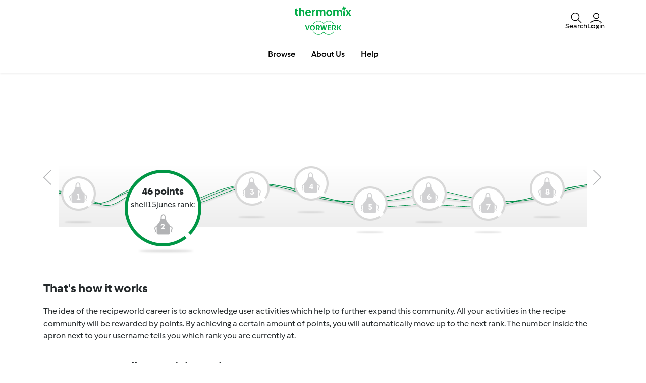

--- FILE ---
content_type: text/html; charset=UTF-8
request_url: https://www.recipecommunity.com.au/user/220844/career
body_size: 10046
content:
<!DOCTYPE html>
<html xmlns:fb="http://www.facebook.com/2008/fbml" xmlns:og="http://opengraphprotocol.org/schema/">
<head prefix="og: http://ogp.me/ns# fb: http://ogp.me/ns/fb# article: http://ogp.me/ns/article# video: http://ogp.me/ns/video#">
    <meta http-equiv="X-UA-Compatible" content="IE=edge,chrome=1"/>
    <meta http-equiv="Content-Type" content="text/html; charset=utf-8"/>
    <meta name="viewport" content="width=device-width, initial-scale=1.0"/>
    <meta property="fb:app_id" content="change_me"/>
                <title>shell15junes recipeworld career</title>
                                                                <meta name="keywords" content="seo.meta_keywords" />
            <meta name="description" content="seo.meta_description" />
                                            <meta name="og:description" content="seo.meta_description" />
                <meta property="og:title" content="shell15junes recipeworld career"/>
                <meta property="og:locale" content="en_AU"/>
                <meta property="og:type" content="website"/>
                
            <style class="critical-css">
    .async-hide .critical-exclude {opacity: 0 !important}</style>        <link rel="preload" href="https://d378dkvx927ebc.cloudfront.net/recipe-assets/build/frontend/6842.0d0b55d8.css" as="style" onload="this.rel='stylesheet'" data-turbo-track="reload">
                    <link rel="preload" href="https://d378dkvx927ebc.cloudfront.net/recipe-assets/build/frontend/front_stoppage_style.c4987a2a.css" as="style" onload="this.rel='stylesheet'" data-turbo-track="reload">
            
            <script type="text/javascript">
            window.__TMRC_STATE__ = {"language":"en","locale":"en_AU","currentUserId":0,"rootUrl":"http:\/\/www.recipecommunity.com.au","tinymceCustomLanguage":"","userAuth":false,"errorLoggingBaseUrl":"https:\/\/www.recipecommunity.com.au\/login\/api.php"} ;
            window.__TMRC_STATE__.gtmPage = 'other';
        </script>
        <script>
            function TMRC_ready(fn) {
                if (document.readyState !== 'loading') {
                    fn();
                } else {
                    document.addEventListener('DOMContentLoaded', fn);
                }
            }
        </script>
        
        <!--[if lt IE 9]>
            <script src="https://oss.maxcdn.com/html5shiv/3.7.2/html5shiv.min.js"></script>
            <script src="https://oss.maxcdn.com/respond/1.4.2/respond.min.js"></script>
        <![endif]-->
        <link rel="icon" type="image/x-icon" href="https://d378dkvx927ebc.cloudfront.net/recipe-assets/bundles/tmrcfront/favicon.ico?version=e0B0oC0V"/>
        
<script type="text/javascript">
    window.dataLayer = window.dataLayer || [];
    window.dataLayer.push({
        'country': 'AU',
        'language': 'en',
        'pageType': window.__TMRC_STATE__.gtmPage || 'other',
                'loginStatus': 'false'
            })
</script>
<!-- Google Tag Manager -->
<script>(function(w,d,s,l,i){w[l]=w[l]||[];w[l].push({'gtm.start':
            new Date().getTime(),event:'gtm.js'});var f=d.getElementsByTagName(s)[0],
        j=d.createElement(s),dl=l!='dataLayer'?'&l='+l:'';j.async=true;j.src=
        'https://www.googletagmanager.com/gtm.js?id='+i+dl;f.parentNode.insertBefore(j,f);
    })(window,document,'script','dataLayer','GTM-KG87Z8BV');</script>
<!-- End Google Tag Manager -->

        <!-- Meta Pixel Code --><script>
    !function(f,b,e,v,n,t,s)
    {if(f.fbq)return;n=f.fbq=function(){n.callMethod?
        n.callMethod.apply(n,arguments):n.queue.push(arguments)};
        if(!f._fbq)f._fbq=n;n.push=n;n.loaded=!0;n.version='2.0';
        n.queue=[];t=b.createElement(e);t.async=!0;
        t.src=v;s=b.getElementsByTagName(e)[0];
        s.parentNode.insertBefore(t,s)}(window, document,'script',
        'https://connect.facebook.net/en_US/fbevents.js');
    fbq('init', '391086323051416');
    fbq('track', 'PageView');
</script><noscript><img height="1" width="1" style="display:none" src="https://www.facebook.com/tr?id=391086323051416&ev=PageView&noscript=1" /></noscript><!-- End Meta Pixel Code -->    </head>
<body class="en_AU logged-in" data-bs-theme="light">
    <noscript>
        <iframe src="https://www.googletagmanager.com/ns.html?id=GTM-KG87Z8BV" height="0" width="0" style="display:none; visibility:hidden"></iframe>
    </noscript>
    <div id="fb-root"></div>
<script type="text/javascript" async>
            window.fbAsyncInit = function () {
              FB.init({"appId":"change_me","version":"v2.4","xfbml":true,"oauth":true,"status":true,"cookie":true});
          
        };
        (function (d, s, id) {
            var js, fjs = d.getElementsByTagName(s)[0];
            if (d.getElementById(id)) {
                return;
            }
            js = d.createElement(s);
            js.id = id;
            js.src = "//connect.facebook.net/en_AU/sdk.js";
            fjs.parentNode.insertBefore(js, fjs);
        }(document, 'script', 'facebook-jssdk'));
      </script>

    
<div id="main">
        
<script type="text/javascript">
    window.translations = window.translations || {};
    window.translations['switch_ui'] = {
        'inform_message': "Take a sneak peek at Recipe Community&#039;s new look! Until we go live it, you can toggle between the old design and the new look in your profile.",
        'button_close': "Okay, got it!",
        'button_switch': "Switch to old design",
        'label_switch': "You are currently viewing the new Design",
    };
    document.addEventListener('DOMContentLoaded', function () {
        document.querySelectorAll('nav.navbar').forEach(function (nav) {
            nav.classList.remove('d-none');
        });
    });
</script>

<nav class="navbar container-fluid justify-content-center p-0 en_AU position-sticky top-0 z-6  d-none">
    <div class="row w-100 m-0 py-075 container flex-nowrap">
        <div class="col-4 d-flex align-items-center nav-action__left">
            <button
                class="d-lg-none btn btn-link text-white offcanvas-open d-flex flex-column justify-content-center align-items-center p-0 ms-n1"
                data-bs-toggle="offcanvas" role="button" href="#offcanvasMenu">
                <i class="icon-menu fs-3"></i>
                <span class="mt-n1 fs-9 nav-action__label d-none d-md-block">Menu</span>
            </button>
            <button
                class="d-lg-none btn btn-link text-dark offcanvas-close d-flex flex-column align-items-center justify-content-center text-capitalize d-none p-0 ms-n1"
                data-bs-dismiss="offcanvas" data-bs-target="#offcanvasMenu" aria-label="Close">
                <i class="icon-close fs-3"></i>
                <span class="mt-n1 fs-9 nav-action__label d-none d-md-block">Close</span>
            </button>
        </div>
                <a href="/" class="col-4 d-flex justify-content-center app-logo align-items-center w-auto" target="_self">
                        <i class="icon-app-logo text-white"></i>
        </a>
                <div class="col-4 d-flex justify-content-end gap-4 nav-action__right">
            <div class="dropdown d-flex">
    <a class=" d-flex align-items-center justify-content-center justify-content-md-start flex-column text-white gap-2 cursor-pointer dropdown-toggle"
       data-bs-toggle="dropdown" id="nav_search" role="button" href="#" aria-expanded="false">
        <i class="icon-search fs-3"></i>
        <span class="mt-n1 fs-9 text-center nav-action__label d-none d-md-block"
              style="line-height: 1">Search</span>
    </a>

    <ul class="dropdown-menu dropdown-menu-end" aria-labelledby="nav_search">
        <li><a class="dropdown-item d-flex align-items-center gap-2" href="/search">
                <i class="icon-recipe"></i>
                Recipes
            </a></li>
        <li>
            <a href="/search/users" class="dropdown-item d-flex align-items-center gap-2"
               title="Users">
                <i class="icon-user fs-4 fw-semibold"></i>
                Users
            </a>
        </li>
            </ul>
</div>                            <a
                    class="d-flex flex-column align-items-center text-white pe-0 me-n1 gap-2 cursor-pointer"
                    data-bs-toggle="modal" data-bs-target="#loginModal">
                    <i class="icon-user fs-3"></i>
                    <span class="mt-n1 fs-9 text-center nav-action__label d-none d-md-block" style="line-height: 1">
                        Login
                </a>
                    </div>
    </div>

        
<div class="offcanvas offcanvas-start bg-white border-0" tabindex="-1" id="offcanvasMenu"
     aria-labelledby="offcanvasMenuLabel" data-bs-scroll="true" data-bs-backdrop="false">
    <div class="modal-header d-none pt-4">
        <div class="modal-title d-flex align-items-center ps-3">
            <i class="icon-arrow-left"></i>
            <span class="modal-title__text fw-semibold fs-3 ps-3"></span>
        </div>
    </div>
    <div class="offcanvas-body pt-1" data-group-level="1">
                        

            <ul class="nav-menu list-group active fs-3 fw-semibold" data-group-level="1">
                                    <li  class="list-group-item flex-between-middle"  data-id="front.nav.titles.recipes"
                data-analytics-event="navigation" data-analytics-navigation_level="1" data-analytics-link_text="Browse" data-analytics-navigation_section="header">
                Browse
                <i class="icon-arrow-right"></i>
                </li>
                                                                    <li  class="list-group-item flex-between-middle"  data-id="front.nav.titles.about"
                data-analytics-event="navigation" data-analytics-navigation_level="1" data-analytics-link_text="About Us" data-analytics-navigation_section="header">
                About Us
                <i class="icon-arrow-right"></i>
                </li>
                                                <li  class="list-group-item flex-between-middle"  data-id="front.nav.titles.help"
                data-analytics-event="navigation" data-analytics-navigation_level="1" data-analytics-link_text="Help" data-analytics-navigation_section="header">
                Help
                <i class="icon-arrow-right"></i>
                </li>
                            </ul>
    

                                    

                                                <ul data-group-level="2"                 data-parent="front.nav.titles.recipes"  class="nav-menu list-group" >
                                                <li>
                        <a  class="nav-menu list-group-item"  href="/search"                         data-analytics-event="navigation" data-analytics-navigation_level="2" data-analytics-link_text="Search recipes" data-analytics-navigation_section="header">Search recipes</a>
                    </li>
                                                                                            <li>
                        <a  class="nav-menu list-group-item"  href="/categories/"                         data-analytics-event="navigation" data-analytics-navigation_level="2" data-analytics-link_text="Categories" data-analytics-navigation_section="header">Categories</a>
                    </li>
                                                                <li>
                        <a  class="nav-menu list-group-item"  href="/search/users"                         data-analytics-event="navigation" data-analytics-navigation_level="2" data-analytics-link_text="Search for users" data-analytics-navigation_section="header">Search for users</a>
                    </li>
                                        </ul>
            
                                    

                
                                    

                
                                    

                                                <ul data-group-level="2"                 data-parent="front.nav.titles.about"  class="nav-menu list-group" >
                                                <li>
                        <a  class="nav-menu list-group-item"  href="https://www.thermomix.com.au/pages/work-with-us"  target="_blank"                         data-analytics-event="navigation" data-analytics-navigation_level="2" data-analytics-link_text="Become a Thermomix ® Consultant" data-analytics-navigation_section="header">Become a Thermomix ® Consultant</a>
                    </li>
                                                                <li>
                        <a  class="nav-menu list-group-item"  href="https://www.thermomix.com.au/thermomix/"  target="_blank"                         data-analytics-event="navigation" data-analytics-navigation_level="2" data-analytics-link_text="Get to Know Thermomix ®" data-analytics-navigation_section="header">Get to Know Thermomix ®</a>
                    </li>
                                                                <li>
                        <a  class="nav-menu list-group-item"  href="https://www.thermomix.com.au/how-to-purchase/contact-us/"  target="_blank"                         data-analytics-event="navigation" data-analytics-navigation_level="2" data-analytics-link_text="Book your cooking experience" data-analytics-navigation_section="header">Book your cooking experience</a>
                    </li>
                                                                <li>
                        <a  class="nav-menu list-group-item"  href="https://thermomix.com.au/pages/contact-landing"  target="_blank"                         data-analytics-event="navigation" data-analytics-navigation_level="2" data-analytics-link_text="Contact" data-analytics-navigation_section="header">Contact</a>
                    </li>
                                                                <li>
                        <a  class="nav-menu list-group-item"  href="/news"                         data-analytics-event="navigation" data-analytics-navigation_level="2" data-analytics-link_text="News" data-analytics-navigation_section="header">News</a>
                    </li>
                                        </ul>
            
                                    

                                                <ul data-group-level="2"                 data-parent="front.nav.titles.help"  class="nav-menu list-group" >
                                                <li>
                        <a  class="nav-menu list-group-item"  href="/cms/faq"                         data-analytics-event="navigation" data-analytics-navigation_level="2" data-analytics-link_text="FAQs" data-analytics-navigation_section="header">FAQs</a>
                    </li>
                                        </ul>
            
            </div>
    <div class="offcanvas-footer pb-4">
            <div class="offcanvas-footer__controls px-3">
        <button type="button" class="btn btn-primary text-white fw-semibold flex-center-middle"
                data-bs-toggle="modal"
                data-bs-target="#loginModal">
            <i class="fw-semibold icon-user text-white fs-3"></i>&nbsp;
            Login
        </button>
        <button type="button"
                class="btn btn-outline-primary border border-primary text-primary fw-semibold border-2"
                data-bs-toggle="modal" data-bs-target="#loginModal">
            Register
        </button>
    </div>
    <a href="/user/password"
       class="w-100 text-primary mt-3 text-decoration-none d-inline-flex justify-content-center fw-semibold fs-5">
        Forgot password
    </a>
    </div>
</div>
<div class="d-none d-lg-flex justify-content-center align-items-center w-100 dropdown-group--desktop pb-3 pt-2">
            <div class="dropdown">
                            

                                                    <a href="" class="btn btn-outline-secondary border-0 dropdown-toggle" role="button" data-bs-toggle="dropdown"
                   aria-expanded="false" id="recipes-nav"
                    data-analytics-event="navigation" data-analytics-navigation_level="1" data-analytics-link_text="Browse" data-analytics-navigation_section="header">Browse</a>
                        <ul data-group-level="2" aria-labelledby="recipes-nav"                data-parent="front.nav.titles.recipes"  class="dropdown-menu px-3"  aria-labelledby="recipesList" >
                                                <li>
                        <a  class="dropdown-item"  href="/search"                         data-analytics-event="navigation" data-analytics-navigation_level="2" data-analytics-link_text="Search recipes" data-analytics-navigation_section="header">Search recipes</a>
                    </li>
                                                                                            <li>
                        <a  class="dropdown-item"  href="/categories/"                         data-analytics-event="navigation" data-analytics-navigation_level="2" data-analytics-link_text="Categories" data-analytics-navigation_section="header">Categories</a>
                    </li>
                                                                <li>
                        <a  class="dropdown-item"  href="/search/users"                         data-analytics-event="navigation" data-analytics-navigation_level="2" data-analytics-link_text="Search for users" data-analytics-navigation_section="header">Search for users</a>
                    </li>
                                        </ul>
            
        </div>
            <div class="dropdown">
                            

                
        </div>
            <div class="dropdown">
                            

                
        </div>
            <div class="dropdown">
                            

                                                    <a href="" class="btn btn-outline-secondary border-0 dropdown-toggle" role="button" data-bs-toggle="dropdown"
                   aria-expanded="false" id="about_us-nav"
                    data-analytics-event="navigation" data-analytics-navigation_level="1" data-analytics-link_text="About Us" data-analytics-navigation_section="header">About Us</a>
                        <ul data-group-level="2" aria-labelledby="about_us-nav"                data-parent="front.nav.titles.about"  class="dropdown-menu px-3"  aria-labelledby="recipesList" >
                                                <li>
                        <a  class="dropdown-item"  href="https://www.thermomix.com.au/pages/work-with-us"  target="_blank"                         data-analytics-event="navigation" data-analytics-navigation_level="2" data-analytics-link_text="Become a Thermomix ® Consultant" data-analytics-navigation_section="header">Become a Thermomix ® Consultant</a>
                    </li>
                                                                <li>
                        <a  class="dropdown-item"  href="https://www.thermomix.com.au/thermomix/"  target="_blank"                         data-analytics-event="navigation" data-analytics-navigation_level="2" data-analytics-link_text="Get to Know Thermomix ®" data-analytics-navigation_section="header">Get to Know Thermomix ®</a>
                    </li>
                                                                <li>
                        <a  class="dropdown-item"  href="https://www.thermomix.com.au/how-to-purchase/contact-us/"  target="_blank"                         data-analytics-event="navigation" data-analytics-navigation_level="2" data-analytics-link_text="Book your cooking experience" data-analytics-navigation_section="header">Book your cooking experience</a>
                    </li>
                                                                <li>
                        <a  class="dropdown-item"  href="https://thermomix.com.au/pages/contact-landing"  target="_blank"                         data-analytics-event="navigation" data-analytics-navigation_level="2" data-analytics-link_text="Contact" data-analytics-navigation_section="header">Contact</a>
                    </li>
                                                                <li>
                        <a  class="dropdown-item"  href="/news"                         data-analytics-event="navigation" data-analytics-navigation_level="2" data-analytics-link_text="News" data-analytics-navigation_section="header">News</a>
                    </li>
                                        </ul>
            
        </div>
            <div class="dropdown">
                            

                                                    <a href="" class="btn btn-outline-secondary border-0 dropdown-toggle" role="button" data-bs-toggle="dropdown"
                   aria-expanded="false" id="help-nav"
                    data-analytics-event="navigation" data-analytics-navigation_level="1" data-analytics-link_text="Help" data-analytics-navigation_section="header">Help</a>
                        <ul data-group-level="2" aria-labelledby="help-nav"                data-parent="front.nav.titles.help"  class="dropdown-menu px-3"  aria-labelledby="recipesList" >
                                                <li>
                        <a  class="dropdown-item"  href="/cms/faq"                         data-analytics-event="navigation" data-analytics-navigation_level="2" data-analytics-link_text="FAQs" data-analytics-navigation_section="header">FAQs</a>
                    </li>
                                        </ul>
            
        </div>
    </div>
</nav>

    <div class="modal fade" id="loginModal" aria-labelledby="loginModal" aria-hidden="true">
        <div class="modal-dialog modal-fullscreen">
            <div class="modal-header bg-white">
                <h3>Login</h3>
                <button type="button" class="btn-close" data-bs-dismiss="modal" aria-label="Close"></button>
            </div>
            <div class="modal-content position-relative">
                <div class="modal-body">
                    <div class="container d-flex justify-content-center">
    <form id="tmrc_login_form" class="d-flex flex-column align-items-center gap-2 col-lg-6 "
          action="/auth?action=login" method="post"
          name="tmrc_user_login">
        <div class="input-group fw-normal d-flex flex-column">
            <label for="loginUsername">
                Username or email
                <input
                        id="loginUsername"
                        name="login[loginname]"
                        placeholder="Username"
                        class="form-control"
                >
            </label>
        </div>
        <div class="input-group fw-normal d-flex flex-column">
            <label for="loginPassword">
                Password
                <input
                        type="password"
                        id="loginPassword"
                        name="login[password]"
                        placeholder="Password"
                        class="form-control"
                >
            </label>
        </div>
        <div class="input-group fw-normal d-flex flex-column">
            <label for="loginRemember" class="form-item">
                <input class="form-check-input" type="checkbox" id="loginRemember">
                <span class="form-check-label">Remember me</span>
            </label>
        </div>
        <div class="d-flex gap-2 justify-content-center">
            <button type="submit" class="btn btn-primary btn-login align-self-center text-white">Login</button>
        </div>
        <div class="d-flex flex-column">
            <a class="text-primary" href="/user/password/">Forgot password</a>
            <div class="d-inline-flex fs-6" data-bs-dismiss="modal" aria-label="Close">
                Don't have an account? Unfortunately, new registrations are currently not possible. We are reviewing internally when we can make this feature available again and kindly ask for your patience.
            </div>
        </div>

            </form>
</div>

                </div>
            </div>
        </div>
    </div>


            <article class="main ">
            <section class="detail-content container py-200 py-md-400">
        <div class="row">
    <div class="col-xs-12">
        <div class="view-recipe">
            <section class="career-view">
                <div class="content">
                    <div class="padding-container">
                        <a class="path-moving rewind"></a>
                        <a class="path-moving forward"></a>
                        <div class="my-career" id="pathView">
                            <div id="movingView" class="my-career-path">
                                <div class="graph-img">
                                    <img src="https://d378dkvx927ebc.cloudfront.net/recipe-assets/bundles/tmrcfront/newlayout/images/career/bg-info-graph-lines.png?version=e0B0oC0V" alt="" />
                                </div>
                                <ul class="icons-list">
                                                                            <li id="careerPathLevel-1" >
                                            <div>
                                                                                                    <span data-bs-toggle="tooltip" data-bs-custom-class="fs-6 fw-bold"
                                                          title="0 point">
                                                1
                                            </span>
                                                                                            </div>
                                        </li>
                                                                            <li id="careerPathLevel-2" class="active">
                                            <div>
                                                                                                    <div class="active-level">
                                                        <div class="current-point">46 points</div>
                                                        <div class="label-rank text-center">shell15junes rank:</div>
                                                        <div class="current-level">2</div>
                                                    </div>
                                                                                            </div>
                                        </li>
                                                                            <li id="careerPathLevel-3" >
                                            <div>
                                                                                                    <span data-bs-toggle="tooltip" data-bs-custom-class="fs-6 fw-bold"
                                                          title="50 points">
                                                3
                                            </span>
                                                                                            </div>
                                        </li>
                                                                            <li id="careerPathLevel-4" >
                                            <div>
                                                                                                    <span data-bs-toggle="tooltip" data-bs-custom-class="fs-6 fw-bold"
                                                          title="100 points">
                                                4
                                            </span>
                                                                                            </div>
                                        </li>
                                                                            <li id="careerPathLevel-5" >
                                            <div>
                                                                                                    <span data-bs-toggle="tooltip" data-bs-custom-class="fs-6 fw-bold"
                                                          title="200 points">
                                                5
                                            </span>
                                                                                            </div>
                                        </li>
                                                                            <li id="careerPathLevel-6" >
                                            <div>
                                                                                                    <span data-bs-toggle="tooltip" data-bs-custom-class="fs-6 fw-bold"
                                                          title="400 points">
                                                6
                                            </span>
                                                                                            </div>
                                        </li>
                                                                            <li id="careerPathLevel-7" >
                                            <div>
                                                                                                    <span data-bs-toggle="tooltip" data-bs-custom-class="fs-6 fw-bold"
                                                          title="800 points">
                                                7
                                            </span>
                                                                                            </div>
                                        </li>
                                                                            <li id="careerPathLevel-8" >
                                            <div>
                                                                                                    <span data-bs-toggle="tooltip" data-bs-custom-class="fs-6 fw-bold"
                                                          title="1,600 points">
                                                8
                                            </span>
                                                                                            </div>
                                        </li>
                                                                            <li id="careerPathLevel-9" >
                                            <div>
                                                                                                    <span data-bs-toggle="tooltip" data-bs-custom-class="fs-6 fw-bold"
                                                          title="3,200 points">
                                                9
                                            </span>
                                                                                            </div>
                                        </li>
                                                                    </ul>
                            </div>
                        </div>
                    </div>
                    <div class="my-career-description">
                        <h4 class="t-u">That's how it works</h4> <p>
   The idea of the recipeworld career is to acknowledge user activities which help to further expand this community. All your activities in the recipe community will be rewarded by points. By achieving a certain amount of points, you will automatically move up to the next rank. The number inside the apron next to your username tells you which rank you are currently at.
</p>
<h4 class="t-u">How you can collect activity-points</h4> <p>
   By performing one of the actions listed below you can collect points. These points will add up to your personal recipeworld career. Please check the apron ladder above to see, how many points you need to move up to the next rank.
</p>

                    </div>

                    <div class="container-fluid point-system">
                                                <div class="row">
                            <div class="col-12 col-md-8 d-flex align-items-center">
                                <div class="point-label">
                                    <span>+50</span>
                                    <small>points</small>
                                </div>
                                <label>Winner of a Contest</label>
                            </div>
                                                    </div>
                                                <div class="row">
                            <div class="col-12 col-md-8 d-flex align-items-center">
                                <div class="point-label">
                                    <span>+10</span>
                                    <small>points</small>
                                </div>
                                <label>Create 1 recipe (full=10p, only mandatory=5p)</label>
                            </div>
                                                    </div>
                                                <div class="row">
                            <div class="col-12 col-md-8 d-flex align-items-center">
                                <div class="point-label">
                                    <span>+1</span>
                                    <small>point</small>
                                </div>
                                <label>Rate 1 Recipe</label>
                            </div>
                                                    </div>
                                                <div class="row">
                            <div class="col-12 col-md-8 d-flex align-items-center">
                                <div class="point-label">
                                    <span>+1</span>
                                    <small>point</small>
                                </div>
                                <label>Add 1 Friend</label>
                            </div>
                                                    </div>
                                                <div class="row">
                            <div class="col-12 col-md-8 d-flex align-items-center">
                                <div class="point-label">
                                    <span>+1</span>
                                    <small>point</small>
                                </div>
                                <label>Write 1 comment</label>
                            </div>
                                                    </div>
                                            </div>

                </div>
            </section>
            <section class="career-achievements margin-top-30">
    <div class="content">
        <h4 class="t-u mt-3">Achievements</h4>
        <hr>
        <div class="achievements-list">
            <div class="row">
                                                                                            <div class="col-12 col-md-4 p-3">
                    <div class="thumbnail  d-flex flex-column h-100">
                        <div class="achievement-title">25 Complete recipes</div>
                        <img src="https://d378dkvx927ebc.cloudfront.net/recipe-assets/bundles/tmrcfront/newlayout/images/career/blank_achievement_recipes.png?version=e0B0oC0V" class="img-responsive" alt=""/>
                        <div class="caption flex-fill">
                                                            <h4 class="t-u">
                                                                            shell15june need...
                                                                    </h4>
                                <p>... 25 more recipes to reach the badge.</p>
                                                    </div>
                    </div>
                </div>
                                                                                            <div class="col-12 col-md-4 p-3">
                    <div class="thumbnail  d-flex flex-column h-100">
                        <div class="achievement-title">25 Rated recipes</div>
                        <img src="https://d378dkvx927ebc.cloudfront.net/recipe-assets/bundles/tmrcfront/newlayout/images/career/blank_achievement_rated_recipe.png?version=e0B0oC0V" class="img-responsive" alt=""/>
                        <div class="caption flex-fill">
                                                            <h4 class="t-u">
                                                                            shell15june need...
                                                                    </h4>
                                <p>... to rate 9 more recipes to reach the badge.</p>
                                                    </div>
                    </div>
                </div>
                                                                                            <div class="col-12 col-md-4 p-3">
                    <div class="thumbnail  d-flex flex-column h-100">
                        <div class="achievement-title">25 Friends</div>
                        <img src="https://d378dkvx927ebc.cloudfront.net/recipe-assets/bundles/tmrcfront/newlayout/images/career/blank_achievement_friends.png?version=e0B0oC0V" class="img-responsive" alt=""/>
                        <div class="caption flex-fill">
                                                            <h4 class="t-u">
                                                                            shell15june need...
                                                                    </h4>
                                <p>... to add 25 more friends to reach the badge.</p>
                                                    </div>
                    </div>
                </div>
                                                                                            <div class="col-12 col-md-4 p-3">
                    <div class="thumbnail  d-flex flex-column h-100">
                        <div class="achievement-title">25 Comments</div>
                        <img src="https://d378dkvx927ebc.cloudfront.net/recipe-assets/bundles/tmrcfront/newlayout/images/career/blank_achievement_comments.png?version=e0B0oC0V" class="img-responsive" alt=""/>
                        <div class="caption flex-fill">
                                                            <h4 class="t-u">
                                                                            shell15june need...
                                                                    </h4>
                                <p>... to write 8 more comments to reach the badge.</p>
                                                    </div>
                    </div>
                </div>
                            </div>
        </div>
    </div>
</section>        </div>
    </div>
</div>
    </section>
                                </article>
            
<footer class="mt-5">
            <div class="container-fluid p-5">
            <div class="container">
                <div class="row">
                    <div class="fs-2 text-white d-inline-flex col-12r col-lg-6 align-items-center">
                        Stay&nbsp;<span class="fw-bold">up to date</span>
                    </div>
                    <div class="col-12 col-lg-6 d-flex align-items-center">
                        <a href="https://thermomix.com.au/pages/rcnewsletter?utm_source=RecipeCommunity&amp;utm_medium=referral&amp;utm_content=RCBanner&amp;utm_campaign=IN_Thermomix_AU_BAU_Engagement_N" class="btn btn-primary mb-0 btn-subscribe-news" target="_blank"
                           data-analytics-event="click_cta" data-analytics-type="Button" data-analytics-element_id="Subscribe to our newsletter" data-analytics-link_text="Subscribe to our newsletter" data-analytics-link_url="https://thermomix.com.au/pages/rcnewsletter?utm_source=RecipeCommunity&amp;utm_medium=referral&amp;utm_content=RCBanner&amp;utm_campaign=IN_Thermomix_AU_BAU_Engagement_N">
                            Subscribe to our newsletter
                        </a>
                    </div>
                </div>
            </div>
        </div>
        <hr class="border-light"/>
        <div class="container-fluid pt-5 ps-5 pe-5 pb-2">
        <div class="container">
    <section class="row">
        <ul class="col-12 col-md-6 col-lg-3 mt-4">
            <li class="fw-bold text-capitalize mb-2">
                <a href="/search" title="Recipe">
                    Recipe
                </a>
            </li>
            <li class="py-1 fw-normal">
                <a href="/search" title="Search for recipes">
                    Search for recipes
                </a>
            </li>
            <li class="py-1 fw-normal">
                <a href="/categories/" title="Categories">
                    Categories
                </a>
            </li>
            <li class="py-1 fw-normal">
                <a href="/search?sort=created" title="Latest recipes">
                    Latest recipes
                </a>
            </li>
        </ul>
        <ul class="col-12 col-md-6 col-lg-3 mt-4">
                            <li class="fw-bold mb-2 loginRequire text-capitalize">
                    <a href="javascript:void(0)" title="My recipes">
                        My recipes
                        <small class="fw-light">(for registered users only)</small>
                    </a>
                </li>
                <li class="login loginRequire py-1 fw-normal">
                    <a href="javascript:void(0)" title="Login">
                        Login
                    </a>
                </li>
                <li class="register loginRequire py-1 fw-normal">
                    <a href="javascript:void(0)" title="Register">
                        Register
                    </a>
                </li>
                <li class="passwordrecovery py-1 fw-normal">
                    <a href="/user/password" title="Forgot password!">
                        Forgot password!
                    </a>
                </li>
                        <li class="py-1 fw-normal">
                <a href="/tracker"
                   title="Recent posts">
                    Recent posts
                </a>
            </li>
        </ul>
        <ul class="col-12 col-md-6 col-lg-3 mt-4">
            <li class="fw-bold mb-2 text-capitalize">
                <a href="/search" title="Search">
                    Search
                </a>
            </li>
            <li class="py-1 fw-normal">
                <a href="/search" title="Recipe search">
                    Recipe search
                </a>
            </li>
            <li class="py-1 fw-normal">
                <a href="/search/users" title="User search">
                    User search
                </a>
            </li>
            <li class="py-1 fw-normal">
                <a href="/rss.xml" title="Kontakt">
                    RSS
                </a>
            </li>
        </ul>
    </section>
    
<div class="container mt-5 en">
    <section class="row">
                    <div class="col-sm-12 col-md-4 social d-flex flex-column mt-3">
                <span class="fw-bold text-white">
                                            Thermomix®
                                    </span>
                <ul class="pt-2 d-flex gap-2">
                                                                        <li>
                                <a href="https://www.facebook.com/thermomixinaustralia">
                                    <i class="icon-fb text-white fs-3 cursor-pointer"></i>
                                </a>
                            </li>
                                                                                                <li>
                                <a href="https://www.instagram.com/thermomixaus">
                                    <i class="icon-instagram text-white fs-3 cursor-pointer"></i>
                                </a>
                            </li>
                                                                                                                                            <li>
                                <a href="https://www.youtube.com/@ThermomixAustralia">
                                    <i class="icon-youtube text-white fs-3 cursor-pointer"></i>
                                </a>
                            </li>
                                                                <li>
                        <a href="/rss.xml">
                            <svg enable-background="new 0 0 32 32" version="1.1" viewBox="0 0 32 32" xml:space="preserve" xmlns="http://www.w3.org/2000/svg" xmlns:xlink="http://www.w3.org/1999/xlink" style="width: 28px"><g id="OUTLINE_copy_2"><g><path d="M16,0C7.164,0,0,7.164,0,16s7.164,16,16,16s16-7.164,16-16S24.836,0,16,0z M11.904,21.951c-1.021,0-1.85-0.823-1.85-1.843    c0-1.015,0.829-1.847,1.85-1.847c1.025,0,1.852,0.833,1.852,1.847C13.756,21.128,12.928,21.951,11.904,21.951z M16.551,21.948    c0-1.741-0.677-3.379-1.904-4.604c-1.228-1.229-2.859-1.907-4.594-1.907v-2.664c5.057,0,9.173,4.116,9.173,9.175H16.551z     M21.274,21.947c0-6.193-5.035-11.234-11.22-11.233V8.049c7.66,0,13.893,6.237,13.893,13.898H21.274z" fill="white"/></g></g></svg>
                        </a>
                    </li>
                </ul>
            </div>
                            <div class="col-sm-12 col-md-4 social d-flex flex-column mt-3">
                <span class="fw-bold text-white">
                                            Kobold
                                    </span>
                <ul class="pt-2 d-flex gap-2">
                                            <li>
                            <a href="https://www.facebook.com/koboldaunz">
                                <i class="icon-fb text-white fs-3 cursor-pointer"></i>
                            </a>
                        </li>
                                            <li>
                            <a href="https://www.instagram.com/koboldaunz">
                                <i class="icon-instagram text-white fs-3 cursor-pointer"></i>
                            </a>
                        </li>
                                            <li>
                            <a href="">
                                <i class="icon-pinterest text-white fs-3 cursor-pointer"></i>
                            </a>
                        </li>
                                            <li>
                            <a href="https://www.youtube.com/channel/UC_KYtP-7L5-Tyf0kyDBKC-Q">
                                <i class="icon-youtube text-white fs-3 cursor-pointer"></i>
                            </a>
                        </li>
                                    </ul>
            </div>
                <div class="col-sm-12 col-md-4 language d-flex flex-column mt-3">
            <span class="fw-bold text-white">Thermomix ® In The World</span>
            <div class="dropdown mt-2 dropup">
                <div class="dropdown-toggle ps-0 text-primary-900 fw-normal d-flex gap-2 align-items-center" type="button" id="languages" data-bs-toggle="dropdown"
                     aria-expanded="false">
                    <span><img data-src="https://d378dkvx927ebc.cloudfront.net/recipe-assets/build/frontend/icons/flag2_au.svg?version=e0B0oC0V" alt="au" width="24px" class="lozad"> &nbsp; Recipes</span>
                    <i class="icon-arrow-down text-white"></i>
                </div>
                <ul class="dropdown-menu" aria-labelledby="languages">
                    <li>
                        <a href="/search" class="dropdown-item" aria-current="true"
                           title="Recipe">
                            <img data-src="https://d378dkvx927ebc.cloudfront.net/recipe-assets/build/frontend/icons/flag2_au.svg?version=e0B0oC0V" class="lozad"
                                 alt="">Recipe
                        </a>
                    </li>
                    <li>
                        <hr class="dropdown-divider"/>
                    </li>
                    <li>
                        <a class="dropdown-item" href="https://www.rezeptwelt.de/" target="_blank" title="Rezepte"
                           rel="nofollow">
                            <img data-src="https://d378dkvx927ebc.cloudfront.net/recipe-assets/build/frontend/icons/flag2_de.svg?version=e0B0oC0V" alt="" class="lozad">
                            Rezepte
                        </a>
                    </li>
                    <li>
                        <a class="dropdown-item" href="https://www.mundodereceitasbimby.com.pt/" target="_blank"
                           title="Receitas" rel="nofollow">
                            <img data-src="https://d378dkvx927ebc.cloudfront.net/recipe-assets/build/frontend/icons/flag2_pt.svg?version=e0B0oC0V" alt="" class="lozad">
                            Receitas
                        </a>
                    </li>
                    <li>
                        <a class="dropdown-item" href="https://www.espace-recettes.fr/" target="_blank" title="Recettes"
                           rel="nofollow">
                            <img data-src="https://d378dkvx927ebc.cloudfront.net/recipe-assets/build/frontend/icons/flag2_fr.svg?version=e0B0oC0V" alt="" class="lozad">
                            Recettes
                        </a>
                    </li>
                    <li>
                        <a class="dropdown-item" href="https://www.recetario.es/" target="_blank" title="Recetas"
                           rel="nofollow">
                            <img data-src="https://d378dkvx927ebc.cloudfront.net/recipe-assets/build/frontend/icons/flag2_es.svg?version=e0B0oC0V" alt="" class="lozad">
                            Recetas
                        </a>
                    </li>
                    <li>
                        <a class="dropdown-item" href="https://www.svetreceptu.cz/" target="_blank" title="Recepty"
                           rel="nofollow">
                            <img data-src="https://d378dkvx927ebc.cloudfront.net/recipe-assets/build/frontend/icons/flag2_cz.svg?version=e0B0oC0V" alt="" class="lozad">
                            Recepty
                        </a>
                    </li>
                    <li>
                        <a class="dropdown-item" href="https://www.przepisownia.pl/" target="_blank" title="Przepisy"
                           rel="nofollow">
                            <img data-src="https://d378dkvx927ebc.cloudfront.net/recipe-assets/build/frontend/icons/flag2_pl.svg?version=e0B0oC0V" alt="" class="lozad">
                            Przepisy
                        </a>
                    </li>
                    <li>
                        <a class="dropdown-item" href="https://www.ricettario-bimby.it/" target="_blank" title="Ricette"
                           rel="nofollow">
                            <img data-src="https://d378dkvx927ebc.cloudfront.net/recipe-assets/build/frontend/icons/flag2_it.svg?version=e0B0oC0V" alt="" class="lozad">
                            Ricette
                        </a>
                    </li>
                    <li>
                        <a class="dropdown-item" href="https://www.recipecommunity.co.uk/" target="_blank" title="Recipes"
                           rel="nofollow">
                            <img data-src="https://d378dkvx927ebc.cloudfront.net/recipe-assets/build/frontend/icons/flag2_gb.svg?version=e0B0oC0V" alt="" class="lozad">
                            Recipes
                        </a>
                    </li>
                </ul>
            </div>
        </div>
    </section>
</div>
</div>
<hr class="text-white mt-5 mb-2 mx-n5">
<section class="row sub-menu">
    <ul class="d-flex gap-4 flex-wrap align-items-center justify-content-center py-2 fs-14">
        <li class="text-white">
                        ©2025 Vorwerk
        </li>
        <li>
            <a href="/contact" title="Contact">
                Contact
            </a>
        </li>
        <li>
            <a href="/cms/terms-use-thermomix-®-australia" title="Terms of use">
                Terms of use
            </a>
        </li>
        <li>
            <a href="/cms/privacy-policy" title="Privacy policy">Privacy policy</a>
        </li>
        <li>
            <a href="/cms/faq" title="Help">
                Help
            </a>
        </li>
    </ul>
</section>    </div>
    

</footer>



</div>
<div class="tmrc-messages status position-relative">
    <div class="closemessages text-primary icon-close position-absolute top-0 end-0" onclick="hideNotice()"></div>
    </div>
            <script src="https://d378dkvx927ebc.cloudfront.net/recipe-assets/build/frontend/runtime.b6eb4f39.js" rel="preload" as="script" async data-turbo-track="reload"></script><script src="https://d378dkvx927ebc.cloudfront.net/recipe-assets/build/frontend/front_errorlog.8b628879.js" rel="preload" as="script" async data-turbo-track="reload"></script>
    <script src="https://d378dkvx927ebc.cloudfront.net/recipe-assets/build/frontend/9755.e33bac97.js" rel="preload" as="script" async data-turbo-track="reload"></script><script src="https://d378dkvx927ebc.cloudfront.net/recipe-assets/build/frontend/3138.05c6ca12.js" rel="preload" as="script" async data-turbo-track="reload"></script><script src="https://d378dkvx927ebc.cloudfront.net/recipe-assets/build/frontend/7180.c8dd4ab4.js" rel="preload" as="script" async data-turbo-track="reload"></script><script src="https://d378dkvx927ebc.cloudfront.net/recipe-assets/build/frontend/3544.2bf8d22a.js" rel="preload" as="script" async data-turbo-track="reload"></script><script src="https://d378dkvx927ebc.cloudfront.net/recipe-assets/build/frontend/2553.55dc1103.js" rel="preload" as="script" async data-turbo-track="reload"></script><script src="https://d378dkvx927ebc.cloudfront.net/recipe-assets/build/frontend/2210.1f975f14.js" rel="preload" as="script" async data-turbo-track="reload"></script><script src="https://d378dkvx927ebc.cloudfront.net/recipe-assets/build/frontend/4310.b108d20a.js" rel="preload" as="script" async data-turbo-track="reload"></script><script src="https://d378dkvx927ebc.cloudfront.net/recipe-assets/build/frontend/5712.14b44bf7.js" rel="preload" as="script" async data-turbo-track="reload"></script><script src="https://d378dkvx927ebc.cloudfront.net/recipe-assets/build/frontend/9037.306bbe53.js" rel="preload" as="script" async data-turbo-track="reload"></script><script src="https://d378dkvx927ebc.cloudfront.net/recipe-assets/build/frontend/front_layout_foot.3c7fcd91.js" rel="preload" as="script" async data-turbo-track="reload"></script>
            <script type="application/json" id="tmrc-configuration">
        {"dateFormat":"yy\/mm\/dd","defaultError":"We are experiencing some issues. Please try again later","errorLoggingBaseUrl":"https:\/\/www.recipecommunity.com.au\/login\/api.php"}
    </script>

                <script src="https://d378dkvx927ebc.cloudfront.net/recipe-assets/build/frontend/3320.b927fa1e.js" rel="preload" as="script" async data-turbo-track="reload"></script><script src="https://d378dkvx927ebc.cloudfront.net/recipe-assets/build/frontend/front_stoppage_en.cda2d84a.js" rel="preload" as="script" async data-turbo-track="reload"></script>

                <script src="https://d378dkvx927ebc.cloudfront.net/recipe-assets/build/frontend/front_gtm.9e5d8802.js" rel="preload" as="script" async data-turbo-track="reload"></script>
        


    <script type="application/json" id="career_path_data">
        {"level":2,"levelConfig":{"1":0,"2":25,"3":50,"4":100,"5":200,"6":400,"7":800,"8":1600,"9":3200}}
    </script>
</body>
</html>


--- FILE ---
content_type: text/javascript
request_url: https://d378dkvx927ebc.cloudfront.net/recipe-assets/build/frontend/front_stoppage_en.cda2d84a.js
body_size: 1026
content:
(self.webpackChunktmrc=self.webpackChunktmrc||[]).push([[1298],{23733:function(){Stoppage_Translation={messages:{only_registered_users:"This feature is only available to registered users.",register:"You want to register?",tried_create_recipe:"You tried to create a recipe?",tried_add_recipe_to_collection:"You tried to add a recipe to your collection?",like_recipe:"You tried to like a recipe?",login:"You want to login?",comment:"You want to add a comment?",add_recipe_to_collection:"You want to add a recipe to a collection?",share_recipe_with_friends:"You want to share a recipe with your friends?",create_recipe:"You want to create a recipe?",add_ingredients_to_shoppinglist:"You want to add ingredients to a shopping list?",add_media_to_recipe:"You want to add a picture or video to a recipe?",add_user_as_friend:"You want to add an other user as a friend?",send_private_message:"You want to send a private message to an other user?",register_successfully:"Further instructions have been sent to your e-mail address.",follow_user:"You want to follow this user?",block_user:"You want to block this user?"},errorMessages:{invalid:'The field "@field" is invalid.',required:'The field "@field" is required.',username_tooshort:"This username is too short.",username_taken:"This username is already taken.",email_taken:"A user with this e-mail address does already exist.",email_in_blacklist:"You are not allowed to register with this mail-address. Please use a different one.",notmatch:'The fields "@field" and "@confirmfield" do not match.',wait:"Please wait a few more seconds. The validation is still in progress."}}},44702:function(){Stoppage.settings.isDefault=!1,Stoppage.settings.fields.salutation.displayname="Gender",Stoppage.settings.fields.prename.displayname="Name",Stoppage.settings.fields.privacy_prename.displayname="Show Name in profile",Stoppage.settings.fields.surname.displayname="Surname",Stoppage.settings.fields.privacy_surname.displayname="Show Surname in profile",Stoppage.settings.fields.emailaddress.displayname="E-Mail",Stoppage.settings.fields.confirm_emailaddress.displayname="Confirm Email",Stoppage.settings.fields.alias.displayname="Choose Username",Stoppage.settings.fields.tmmodel.displayname="Your Thermomix Model",Stoppage.settings.fields.newsletter.displayname="Newsletter",Stoppage.settings.fields.terms.displayname="Terms of service",Stoppage.settings.fields.street.displayname="Address",Stoppage.settings.fields.privacy_address.displayname="Show Address in profile",Stoppage.settings.fields.zipcode.displayname="Postcode",Stoppage.settings.fields.city.displayname="City",Stoppage.settings.fields.country.displayname="Country",Stoppage.settings.fields.phone.displayname="Phone number",Stoppage.settings.fields.phone.regex=/^[\+0-9]+[0-9\-_\s\(\)]*$/,Stoppage.settings.fields.birthday.displayname="Birthday",Stoppage.settings.fields.birthday.regex=/^[0-9]{2}\.[0-9]{2}\.[12][0-9]{3}$/,Stoppage.settings.fields.privacy_birthday.displayname="Show Birthday in profile",Stoppage.settings.fields.tmfunc.displayname="What is your relationship with Themomix?",Stoppage.settings.fields.tmsince.displayname="I'm using Thermomix since",Stoppage.settings.fields.cookingskills.displayname="Cookingskills",Stoppage.settings.birthdayRegex=Stoppage.settings.fields.birthday.regex,Stoppage.settings.phoneRegex=Stoppage.settings.fields.phone.regex},71215:function(e,s,i){"use strict";i(23733),i(83320),i(44702)}},function(e){e.O(0,[9755,3320],(function(){return s=71215,e(e.s=s);var s}));e.O()}]);

--- FILE ---
content_type: text/javascript
request_url: https://d378dkvx927ebc.cloudfront.net/recipe-assets/build/frontend/7180.c8dd4ab4.js
body_size: 8362
content:
/*! For license information please see 7180.c8dd4ab4.js.LICENSE.txt */
(self.webpackChunktmrc=self.webpackChunktmrc||[]).push([[7180],{57180:function(e,t,n){var i,o,a,r,l,s,c,d,p,h,f,u,g,m,y,x,v=n(19755);i=window,o=document,l=(a=v)("html"),s=a(i),c=a(o),d=a.fancybox=function(){d.open.apply(this,arguments)},p=navigator.userAgent.match(/msie/i),h=null,f=o.createTouch!==r,u=function(e){return e&&e.hasOwnProperty&&e instanceof a},g=function(e){return e&&"string"===a.type(e)},m=function(e){return g(e)&&0<e.indexOf("%")},y=function(e,t){var n=parseInt(e,10)||0;return t&&m(e)&&(n*=d.getViewport()[t]/100),Math.ceil(n)},x=function(e,t){return y(e,t)+"px"},a.extend(d,{version:"2.1.5",defaults:{padding:15,margin:20,width:800,height:600,minWidth:100,minHeight:100,maxWidth:9999,maxHeight:9999,pixelRatio:1,autoSize:!0,autoHeight:!1,autoWidth:!1,autoResize:!0,autoCenter:!f,fitToView:!0,aspectRatio:!1,topRatio:.5,leftRatio:.5,scrolling:"auto",wrapCSS:"",arrows:!0,closeBtn:!0,closeClick:!1,nextClick:!1,mouseWheel:!0,autoPlay:!1,playSpeed:3e3,preload:3,modal:!1,loop:!0,ajax:{dataType:"html",headers:{"X-fancyBox":!0}},iframe:{scrolling:"auto",preload:!0},swf:{wmode:"transparent",allowfullscreen:"true",allowscriptaccess:"always"},keys:{next:{13:"left",34:"up",39:"left",40:"up"},prev:{8:"right",33:"down",37:"right",38:"down"},close:[27],play:[32],toggle:[70]},direction:{next:"left",prev:"right"},scrollOutside:!0,index:0,type:null,href:null,content:null,title:null,tpl:{wrap:'<div class="fancybox-wrap" tabIndex="-1"><div class="fancybox-skin"><div class="fancybox-outer"><div class="fancybox-inner"></div></div></div></div>',image:'<img class="fancybox-image" src="{href}" alt="" />',iframe:'<iframe id="fancybox-frame{rnd}" name="fancybox-frame{rnd}" class="fancybox-iframe" frameborder="0" vspace="0" hspace="0" webkitAllowFullScreen mozallowfullscreen allowFullScreen'+(p?' allowtransparency="true"':"")+"></iframe>",error:'<p class="fancybox-error">The requested content cannot be loaded.<br/>Please try again later.</p>',closeBtn:'<a title="Close" class="fancybox-item fancybox-close" href="javascript:;"></a>',next:'<a title="Next" class="fancybox-nav fancybox-next" href="javascript:;"><span></span></a>',prev:'<a title="Previous" class="fancybox-nav fancybox-prev" href="javascript:;"><span></span></a>'},openEffect:"fade",openSpeed:250,openEasing:"swing",openOpacity:!0,openMethod:"zoomIn",closeEffect:"fade",closeSpeed:250,closeEasing:"swing",closeOpacity:!0,closeMethod:"zoomOut",nextEffect:"elastic",nextSpeed:250,nextEasing:"swing",nextMethod:"changeIn",prevEffect:"elastic",prevSpeed:250,prevEasing:"swing",prevMethod:"changeOut",helpers:{overlay:!0,title:!0},onCancel:a.noop,beforeLoad:a.noop,afterLoad:a.noop,beforeShow:a.noop,afterShow:a.noop,beforeChange:a.noop,beforeClose:a.noop,afterClose:a.noop},group:{},opts:{},previous:null,coming:null,current:null,isActive:!1,isOpen:!1,isOpened:!1,wrap:null,skin:null,outer:null,inner:null,player:{timer:null,isActive:!1},ajaxLoad:null,imgPreload:null,transitions:{},helpers:{},open:function(e,t){if(e&&(a.isPlainObject(t)||(t={}),!1!==d.close(!0)))return a.isArray(e)||(e=u(e)?a(e).get():[e]),a.each(e,(function(n,i){var o,l,s,c,p,h={};"object"===a.type(i)&&(i.nodeType&&(i=a(i)),u(i)?(h={href:i.data("fancybox-href")||i.attr("href"),title:a("<div/>").text(i.data("fancybox-title")||i.attr("title")).html(),isDom:!0,element:i},a.metadata&&a.extend(!0,h,i.metadata())):h=i),o=t.href||h.href||(g(i)?i:null),l=t.title!==r?t.title:h.title||"",!(c=(s=t.content||h.content)?"html":t.type||h.type)&&h.isDom&&((c=i.data("fancybox-type"))||(c=(c=i.prop("class").match(/fancybox\.(\w+)/))?c[1]:null)),g(o)&&(c||(d.isImage(o)?c="image":d.isSWF(o)?c="swf":"#"===o.charAt(0)?c="inline":g(i)&&(c="html",s=i)),"ajax"===c&&(p=o.split(/\s+/,2),o=p.shift(),p=p.shift())),s||("inline"===c?o?s=a(g(o)?o.replace(/.*(?=#[^\s]+$)/,""):o):h.isDom&&(s=i):"html"===c?s=o:c||o||!h.isDom||(c="inline",s=i)),a.extend(h,{href:o,type:c,content:s,title:l,selector:p}),e[n]=h})),d.opts=a.extend(!0,{},d.defaults,t),t.keys!==r&&(d.opts.keys=!!t.keys&&a.extend({},d.defaults.keys,t.keys)),d.group=e,d._start(d.opts.index)},cancel:function(){var e=d.coming;e&&!1===d.trigger("onCancel")||(d.hideLoading(),e&&(d.ajaxLoad&&d.ajaxLoad.abort(),d.ajaxLoad=null,d.imgPreload&&(d.imgPreload.onload=d.imgPreload.onerror=null),e.wrap&&e.wrap.stop(!0,!0).trigger("onReset").remove(),d.coming=null,d.current||d._afterZoomOut(e)))},close:function(e){d.cancel(),!1!==d.trigger("beforeClose")&&(d.unbindEvents(),d.isActive&&(d.isOpen&&!0!==e?(d.isOpen=d.isOpened=!1,d.isClosing=!0,a(".fancybox-item, .fancybox-nav").remove(),d.wrap.stop(!0,!0).removeClass("fancybox-opened"),d.transitions[d.current.closeMethod]()):(a(".fancybox-wrap").stop(!0).trigger("onReset").remove(),d._afterZoomOut())))},play:function(e){var t=function(){clearTimeout(d.player.timer)},n=function(){t(),d.current&&d.player.isActive&&(d.player.timer=setTimeout(d.next,d.current.playSpeed))},i=function(){t(),c.unbind(".player"),d.player.isActive=!1,d.trigger("onPlayEnd")};!0===e||!d.player.isActive&&!1!==e?d.current&&(d.current.loop||d.current.index<d.group.length-1)&&(d.player.isActive=!0,c.bind({"onCancel.player beforeClose.player":i,"onUpdate.player":n,"beforeLoad.player":t}),n(),d.trigger("onPlayStart")):i()},next:function(e){var t=d.current;t&&(g(e)||(e=t.direction.next),d.jumpto(t.index+1,e,"next"))},prev:function(e){var t=d.current;t&&(g(e)||(e=t.direction.prev),d.jumpto(t.index-1,e,"prev"))},jumpto:function(e,t,n){var i=d.current;i&&(e=y(e),d.direction=t||i.direction[e>=i.index?"next":"prev"],d.router=n||"jumpto",i.loop&&(0>e&&(e=i.group.length+e%i.group.length),e%=i.group.length),i.group[e]!==r&&(d.cancel(),d._start(e)))},reposition:function(e,t){var n,i=d.current,o=i?i.wrap:null;o&&(n=d._getPosition(t),e&&"scroll"===e.type?(delete n.position,o.stop(!0,!0).animate(n,200)):(o.css(n),i.pos=a.extend({},i.dim,n)))},update:function(e){var t=e&&e.originalEvent&&e.originalEvent.type,n=!t||"orientationchange"===t;n&&(clearTimeout(h),h=null),d.isOpen&&!h&&(h=setTimeout((function(){var i=d.current;i&&!d.isClosing&&(d.wrap.removeClass("fancybox-tmp"),(n||"load"===t||"resize"===t&&i.autoResize)&&d._setDimension(),"scroll"===t&&i.canShrink||d.reposition(e),d.trigger("onUpdate"),h=null)}),n&&!f?0:300))},toggle:function(e){d.isOpen&&(d.current.fitToView="boolean"===a.type(e)?e:!d.current.fitToView,f&&(d.wrap.removeAttr("style").addClass("fancybox-tmp"),d.trigger("onUpdate")),d.update())},hideLoading:function(){c.unbind(".loading"),a("#fancybox-loading").remove()},showLoading:function(){var e,t;d.hideLoading(),e=a('<div id="fancybox-loading"><div></div></div>').click(d.cancel).appendTo("body"),c.bind("keydown.loading",(function(e){27===(e.which||e.keyCode)&&(e.preventDefault(),d.cancel())})),d.defaults.fixed||(t=d.getViewport(),e.css({position:"absolute",top:.5*t.h+t.y,left:.5*t.w+t.x})),d.trigger("onLoading")},getViewport:function(){var e=d.current&&d.current.locked||!1,t={x:s.scrollLeft(),y:s.scrollTop()};return e&&e.length?(t.w=e[0].clientWidth,t.h=e[0].clientHeight):(t.w=f&&i.innerWidth?i.innerWidth:s.width(),t.h=f&&i.innerHeight?i.innerHeight:s.height()),t},unbindEvents:function(){d.wrap&&u(d.wrap)&&d.wrap.unbind(".fb"),c.unbind(".fb"),s.unbind(".fb")},bindEvents:function(){var e,t=d.current;t&&(s.bind("orientationchange.fb"+(f?"":" resize.fb")+(t.autoCenter&&!t.locked?" scroll.fb":""),d.update),(e=t.keys)&&c.bind("keydown.fb",(function(n){var i=n.which||n.keyCode,o=n.target||n.srcElement;if(27===i&&d.coming)return!1;n.ctrlKey||n.altKey||n.shiftKey||n.metaKey||o&&(o.type||a(o).is("[contenteditable]"))||a.each(e,(function(e,o){return 1<t.group.length&&o[i]!==r?(d[e](o[i]),n.preventDefault(),!1):-1<a.inArray(i,o)?(d[e](),n.preventDefault(),!1):void 0}))})),a.fn.mousewheel&&t.mouseWheel&&d.wrap.bind("mousewheel.fb",(function(e,n,i,o){for(var r=a(e.target||null),l=!1;r.length&&!(l||r.is(".fancybox-skin")||r.is(".fancybox-wrap"));)l=r[0]&&!(r[0].style.overflow&&"hidden"===r[0].style.overflow)&&(r[0].clientWidth&&r[0].scrollWidth>r[0].clientWidth||r[0].clientHeight&&r[0].scrollHeight>r[0].clientHeight),r=a(r).parent();0!==n&&!l&&1<d.group.length&&!t.canShrink&&(0<o||0<i?d.prev(0<o?"down":"left"):(0>o||0>i)&&d.next(0>o?"up":"right"),e.preventDefault())})))},trigger:function(e,t){var n,i=t||d.coming||d.current;if(i){if(a.isFunction(i[e])&&(n=i[e].apply(i,Array.prototype.slice.call(arguments,1))),!1===n)return!1;i.helpers&&a.each(i.helpers,(function(t,n){n&&d.helpers[t]&&a.isFunction(d.helpers[t][e])&&d.helpers[t][e](a.extend(!0,{},d.helpers[t].defaults,n),i)}))}c.trigger(e)},isImage:function(e){return g(e)&&e.match(/(^data:image\/.*,)|(\.(jp(e|g|eg)|gif|png|bmp|webp|svg)((\?|#).*)?$)/i)},isSWF:function(e){return g(e)&&e.match(/\.(swf)((\?|#).*)?$/i)},_start:function(e){var t,n,i={};if(e=y(e),!(t=d.group[e]||null))return!1;if(t=(i=a.extend(!0,{},d.opts,t)).margin,n=i.padding,"number"===a.type(t)&&(i.margin=[t,t,t,t]),"number"===a.type(n)&&(i.padding=[n,n,n,n]),i.modal&&a.extend(!0,i,{closeBtn:!1,closeClick:!1,nextClick:!1,arrows:!1,mouseWheel:!1,keys:null,helpers:{overlay:{closeClick:!1}}}),i.autoSize&&(i.autoWidth=i.autoHeight=!0),"auto"===i.width&&(i.autoWidth=!0),"auto"===i.height&&(i.autoHeight=!0),i.group=d.group,i.index=e,d.coming=i,!1===d.trigger("beforeLoad"))d.coming=null;else{if(n=i.type,t=i.href,!n)return d.coming=null,!(!d.current||!d.router||"jumpto"===d.router)&&(d.current.index=e,d[d.router](d.direction));if(d.isActive=!0,"image"!==n&&"swf"!==n||(i.autoHeight=i.autoWidth=!1,i.scrolling="visible"),"image"===n&&(i.aspectRatio=!0),"iframe"===n&&f&&(i.scrolling="scroll"),i.wrap=a(i.tpl.wrap).addClass("fancybox-"+(f?"mobile":"desktop")+" fancybox-type-"+n+" fancybox-tmp "+i.wrapCSS).appendTo(i.parent||"body"),a.extend(i,{skin:a(".fancybox-skin",i.wrap),outer:a(".fancybox-outer",i.wrap),inner:a(".fancybox-inner",i.wrap)}),a.each(["Top","Right","Bottom","Left"],(function(e,t){i.skin.css("padding"+t,x(i.padding[e]))})),d.trigger("onReady"),"inline"===n||"html"===n){if(!i.content||!i.content.length)return d._error("content")}else if(!t)return d._error("href");"image"===n?d._loadImage():"ajax"===n?d._loadAjax():"iframe"===n?d._loadIframe():d._afterLoad()}},_error:function(e){a.extend(d.coming,{type:"html",autoWidth:!0,autoHeight:!0,minWidth:0,minHeight:0,scrolling:"no",hasError:e,content:d.coming.tpl.error}),d._afterLoad()},_loadImage:function(){var e=d.imgPreload=new Image;e.onload=function(){this.onload=this.onerror=null,d.coming.width=this.width/d.opts.pixelRatio,d.coming.height=this.height/d.opts.pixelRatio,d._afterLoad()},e.onerror=function(){this.onload=this.onerror=null,d._error("image")},e.src=d.coming.href,!0!==e.complete&&d.showLoading()},_loadAjax:function(){var e=d.coming;d.showLoading(),d.ajaxLoad=a.ajax(a.extend({},e.ajax,{url:e.href,error:function(e,t){d.coming&&"abort"!==t?d._error("ajax",e):d.hideLoading()},success:function(t,n){"success"===n&&(e.content=t,d._afterLoad())}}))},_loadIframe:function(){var e=d.coming,t=a(e.tpl.iframe.replace(/\{rnd\}/g,(new Date).getTime())).attr("scrolling",f?"auto":e.iframe.scrolling).attr("src",e.href);a(e.wrap).bind("onReset",(function(){try{a(this).find("iframe").hide().attr("src","//about:blank").end().empty()}catch(e){}})),e.iframe.preload&&(d.showLoading(),t.one("load",(function(){a(this).data("ready",1),f||a(this).bind("load.fb",d.update),a(this).parents(".fancybox-wrap").width("100%").removeClass("fancybox-tmp").show(),d._afterLoad()}))),e.content=t.appendTo(e.inner),e.iframe.preload||d._afterLoad()},_preloadImages:function(){var e,t,n=d.group,i=d.current,o=n.length,a=i.preload?Math.min(i.preload,o-1):0;for(t=1;t<=a;t+=1)"image"===(e=n[(i.index+t)%o]).type&&e.href&&((new Image).src=e.href)},_afterLoad:function(){var e,t,n,i,o,r=d.coming,l=d.current;if(d.hideLoading(),r&&!1!==d.isActive)if(!1===d.trigger("afterLoad",r,l))r.wrap.stop(!0).trigger("onReset").remove(),d.coming=null;else{switch(l&&(d.trigger("beforeChange",l),l.wrap.stop(!0).removeClass("fancybox-opened").find(".fancybox-item, .fancybox-nav").remove()),d.unbindEvents(),e=r.content,t=r.type,n=r.scrolling,a.extend(d,{wrap:r.wrap,skin:r.skin,outer:r.outer,inner:r.inner,current:r,previous:l}),i=r.href,t){case"inline":case"ajax":case"html":r.selector?e=a("<div>").html(e).find(r.selector):u(e)&&(e.data("fancybox-placeholder")||e.data("fancybox-placeholder",a('<div class="fancybox-placeholder"></div>').insertAfter(e).hide()),e=e.show().detach(),r.wrap.bind("onReset",(function(){a(this).find(e).length&&e.hide().replaceAll(e.data("fancybox-placeholder")).data("fancybox-placeholder",!1)})));break;case"image":e=r.tpl.image.replace(/\{href\}/g,i);break;case"swf":e='<object id="fancybox-swf" classid="clsid:D27CDB6E-AE6D-11cf-96B8-444553540000" width="100%" height="100%"><param name="movie" value="'+i+'"></param>',o="",a.each(r.swf,(function(t,n){e+='<param name="'+t+'" value="'+n+'"></param>',o+=" "+t+'="'+n+'"'})),e+='<embed src="'+i+'" type="application/x-shockwave-flash" width="100%" height="100%"'+o+"></embed></object>"}u(e)&&e.parent().is(r.inner)||r.inner.append(e),d.trigger("beforeShow"),r.inner.css("overflow","yes"===n?"scroll":"no"===n?"hidden":n),d._setDimension(),d.reposition(),d.isOpen=!1,d.coming=null,d.bindEvents(),d.isOpened?l.prevMethod&&d.transitions[l.prevMethod]():a(".fancybox-wrap").not(r.wrap).stop(!0).trigger("onReset").remove(),d.transitions[d.isOpened?r.nextMethod:r.openMethod](),d._preloadImages()}},_setDimension:function(){var e,t,n,i,o,r,l,s,c,p=d.getViewport(),h=0,f=!1,u=!1,g=(f=d.wrap,d.skin),v=d.inner,w=d.current,b=(u=w.width,w.height),k=w.minWidth,C=w.minHeight,O=w.maxWidth,W=w.maxHeight,_=w.scrolling,S=w.scrollOutside?w.scrollbarWidth:0,T=w.margin,E=y(T[1]+T[3]),L=y(T[0]+T[2]);if(f.add(g).add(v).width("auto").height("auto").removeClass("fancybox-tmp"),t=E+(T=y(g.outerWidth(!0)-g.width())),n=L+(e=y(g.outerHeight(!0)-g.height())),i=m(u)?(p.w-t)*y(u)/100:u,o=m(b)?(p.h-n)*y(b)/100:b,"iframe"===w.type){if(c=w.content,w.autoHeight&&1===c.data("ready"))try{c[0].contentWindow.document.location&&(v.width(i).height(9999),r=c.contents().find("body"),S&&r.css("overflow-x","hidden"),o=r.outerHeight(!0))}catch(e){}}else(w.autoWidth||w.autoHeight)&&(v.addClass("fancybox-tmp"),w.autoWidth||v.width(i),w.autoHeight||v.height(o),w.autoWidth&&(i=v.width()),w.autoHeight&&(o=v.height()),v.removeClass("fancybox-tmp"));if(u=y(i),b=y(o),s=i/o,k=y(m(k)?y(k,"w")-t:k),O=y(m(O)?y(O,"w")-t:O),C=y(m(C)?y(C,"h")-n:C),r=O,l=W=y(m(W)?y(W,"h")-n:W),w.fitToView&&(O=Math.min(p.w-t,O),W=Math.min(p.h-n,W)),t=p.w-E,L=p.h-L,w.aspectRatio?(u>O&&(b=y((u=O)/s)),b>W&&(u=y((b=W)*s)),u<k&&(b=y((u=k)/s)),b<C&&(u=y((b=C)*s))):(u=Math.max(k,Math.min(u,O)),w.autoHeight&&"iframe"!==w.type&&(v.width(u),b=v.height()),b=Math.max(C,Math.min(b,W))),w.fitToView)if(v.width(u).height(b),f.width(u+T),p=f.width(),E=f.height(),w.aspectRatio)for(;(p>t||E>L)&&u>k&&b>C&&!(19<h++);)b=Math.max(C,Math.min(W,b-10)),(u=y(b*s))<k&&(b=y((u=k)/s)),u>O&&(b=y((u=O)/s)),v.width(u).height(b),f.width(u+T),p=f.width(),E=f.height();else u=Math.max(k,Math.min(u,u-(p-t))),b=Math.max(C,Math.min(b,b-(E-L)));S&&"auto"===_&&b<o&&u+T+S<t&&(u+=S),v.width(u).height(b),f.width(u+T),p=f.width(),E=f.height(),f=(p>t||E>L)&&u>k&&b>C,u=w.aspectRatio?u<r&&b<l&&u<i&&b<o:(u<r||b<l)&&(u<i||b<o),a.extend(w,{dim:{width:x(p),height:x(E)},origWidth:i,origHeight:o,canShrink:f,canExpand:u,wPadding:T,hPadding:e,wrapSpace:E-g.outerHeight(!0),skinSpace:g.height()-b}),!c&&w.autoHeight&&b>C&&b<W&&!u&&v.height("auto")},_getPosition:function(e){var t=d.current,n=d.getViewport(),i=t.margin,o=d.wrap.width()+i[1]+i[3],a=d.wrap.height()+i[0]+i[2];return i={position:"absolute",top:i[0],left:i[3]},t.autoCenter&&t.fixed&&!e&&a<=n.h&&o<=n.w?i.position="fixed":t.locked||(i.top+=n.y,i.left+=n.x),i.top=x(Math.max(i.top,i.top+(n.h-a)*t.topRatio)),i.left=x(Math.max(i.left,i.left+(n.w-o)*t.leftRatio)),i},_afterZoomIn:function(){var e=d.current;e&&(d.isOpen=d.isOpened=!0,d.wrap.css("overflow","visible").addClass("fancybox-opened"),d.update(),(e.closeClick||e.nextClick&&1<d.group.length)&&d.inner.css("cursor","pointer").bind("click.fb",(function(t){a(t.target).is("a")||a(t.target).parent().is("a")||(t.preventDefault(),d[e.closeClick?"close":"next"]())})),e.closeBtn&&a(e.tpl.closeBtn).appendTo(d.skin).bind("click.fb",(function(e){e.preventDefault(),d.close()})),e.arrows&&1<d.group.length&&((e.loop||0<e.index)&&a(e.tpl.prev).appendTo(d.outer).bind("click.fb",d.prev),(e.loop||e.index<d.group.length-1)&&a(e.tpl.next).appendTo(d.outer).bind("click.fb",d.next)),d.trigger("afterShow"),e.loop||e.index!==e.group.length-1?d.opts.autoPlay&&!d.player.isActive&&(d.opts.autoPlay=!1,d.play(!0)):d.play(!1))},_afterZoomOut:function(e){e=e||d.current,a(".fancybox-wrap").trigger("onReset").remove(),a.extend(d,{group:{},opts:{},router:!1,current:null,isActive:!1,isOpened:!1,isOpen:!1,isClosing:!1,wrap:null,skin:null,outer:null,inner:null}),d.trigger("afterClose",e)}}),d.transitions={getOrigPosition:function(){var e=d.current,t=e.element,n=e.orig,i={},o=50,a=50,r=e.hPadding,l=e.wPadding,s=d.getViewport();return!n&&e.isDom&&t.is(":visible")&&((n=t.find("img:first")).length||(n=t)),u(n)?(i=n.offset(),n.is("img")&&(o=n.outerWidth(),a=n.outerHeight())):(i.top=s.y+(s.h-a)*e.topRatio,i.left=s.x+(s.w-o)*e.leftRatio),("fixed"===d.wrap.css("position")||e.locked)&&(i.top-=s.y,i.left-=s.x),{top:x(i.top-r*e.topRatio),left:x(i.left-l*e.leftRatio),width:x(o+l),height:x(a+r)}},step:function(e,t){var n,i,o=t.prop,a=(i=d.current).wrapSpace,r=i.skinSpace;"width"!==o&&"height"!==o||(n=t.end===t.start?1:(e-t.start)/(t.end-t.start),d.isClosing&&(n=1-n),i=e-(i="width"===o?i.wPadding:i.hPadding),d.skin[o](y("width"===o?i:i-a*n)),d.inner[o](y("width"===o?i:i-a*n-r*n)))},zoomIn:function(){var e=d.current,t=e.pos,n=e.openEffect,i="elastic"===n,o=a.extend({opacity:1},t);delete o.position,i?(t=this.getOrigPosition(),e.openOpacity&&(t.opacity=.1)):"fade"===n&&(t.opacity=.1),d.wrap.css(t).animate(o,{duration:"none"===n?0:e.openSpeed,easing:e.openEasing,step:i?this.step:null,complete:d._afterZoomIn})},zoomOut:function(){var e=d.current,t=e.closeEffect,n="elastic"===t,i={opacity:.1};n&&(i=this.getOrigPosition(),e.closeOpacity&&(i.opacity=.1)),d.wrap.animate(i,{duration:"none"===t?0:e.closeSpeed,easing:e.closeEasing,step:n?this.step:null,complete:d._afterZoomOut})},changeIn:function(){var e,t=d.current,n=t.nextEffect,i=t.pos,o={opacity:1},a=d.direction;i.opacity=.1,"elastic"===n&&(e="down"===a||"up"===a?"top":"left","down"===a||"right"===a?(i[e]=x(y(i[e])-200),o[e]="+=200px"):(i[e]=x(y(i[e])+200),o[e]="-=200px")),"none"===n?d._afterZoomIn():d.wrap.css(i).animate(o,{duration:t.nextSpeed,easing:t.nextEasing,complete:d._afterZoomIn})},changeOut:function(){var e=d.previous,t=e.prevEffect,n={opacity:.1},i=d.direction;"elastic"===t&&(n["down"===i||"up"===i?"top":"left"]=("up"===i||"left"===i?"-":"+")+"=200px"),e.wrap.animate(n,{duration:"none"===t?0:e.prevSpeed,easing:e.prevEasing,complete:function(){a(this).trigger("onReset").remove()}})}},d.helpers.overlay={defaults:{closeClick:!0,speedOut:200,showEarly:!0,css:{},locked:!f,fixed:!0},overlay:null,fixed:!1,el:a("html"),create:function(e){var t;e=a.extend({},this.defaults,e),this.overlay&&this.close(),t=d.coming?d.coming.parent:e.parent,this.overlay=a('<div class="fancybox-overlay"></div>').appendTo(t&&t.lenth?t:"body"),this.fixed=!1,e.fixed&&d.defaults.fixed&&(this.overlay.addClass("fancybox-overlay-fixed"),this.fixed=!0)},open:function(e){var t=this;e=a.extend({},this.defaults,e),this.overlay?this.overlay.unbind(".overlay").width("auto").height("auto"):this.create(e),this.fixed||(s.bind("resize.overlay",a.proxy(this.update,this)),this.update()),e.closeClick&&this.overlay.bind("click.overlay",(function(e){if(a(e.target).hasClass("fancybox-overlay"))return d.isActive?d.close():t.close(),!1})),this.overlay.css(e.css).show()},close:function(){s.unbind("resize.overlay"),this.el.hasClass("fancybox-lock")&&(a(".fancybox-margin").removeClass("fancybox-margin"),this.el.removeClass("fancybox-lock"),s.scrollTop(this.scrollV).scrollLeft(this.scrollH)),a(".fancybox-overlay").remove().hide(),a.extend(this,{overlay:null,fixed:!1})},update:function(){var e,t="100%";this.overlay.width(t).height("100%"),p?(e=Math.max(o.documentElement.offsetWidth,o.body.offsetWidth),c.width()>e&&(t=c.width())):c.width()>s.width()&&(t=c.width()),this.overlay.width(t).height(c.height())},onReady:function(e,t){var n=this.overlay;a(".fancybox-overlay").stop(!0,!0),n||this.create(e),e.locked&&this.fixed&&t.fixed&&(t.locked=this.overlay.append(t.wrap),t.fixed=!1),!0===e.showEarly&&this.beforeShow.apply(this,arguments)},beforeShow:function(e,t){t.locked&&!this.el.hasClass("fancybox-lock")&&(!1!==this.fixPosition&&a("*").filter((function(){return"fixed"===a(this).css("position")&&!a(this).hasClass("fancybox-overlay")&&!a(this).hasClass("fancybox-wrap")})).addClass("fancybox-margin"),this.el.addClass("fancybox-margin"),this.scrollV=s.scrollTop(),this.scrollH=s.scrollLeft(),this.el.addClass("fancybox-lock"),s.scrollTop(this.scrollV).scrollLeft(this.scrollH)),this.open(e)},onUpdate:function(){this.fixed||this.update()},afterClose:function(e){this.overlay&&!d.coming&&this.overlay.fadeOut(e.speedOut,a.proxy(this.close,this))}},d.helpers.title={defaults:{type:"float",position:"bottom"},beforeShow:function(e){var t=d.current,n=t.title,i=e.type;if(a.isFunction(n)&&(n=n.call(t.element,t)),g(n)&&""!==a.trim(n)){switch(t=a('<div class="fancybox-title fancybox-title-'+i+'-wrap">'+n+"</div>"),i){case"inside":i=d.skin;break;case"outside":i=d.wrap;break;case"over":i=d.inner;break;default:i=d.skin,t.appendTo("body"),p&&t.width(t.width()),t.wrapInner('<span class="child"></span>'),d.current.margin[2]+=Math.abs(y(t.css("margin-bottom")))}t["top"===e.position?"prependTo":"appendTo"](i)}}},a.fn.fancybox=function(e){var t,n=a(this),i=this.selector||"",o=function(o){var r,l,s=a(this).blur(),c=t;o.ctrlKey||o.altKey||o.shiftKey||o.metaKey||s.is(".fancybox-wrap")||(r=e.groupAttr||"data-fancybox-group",(l=s.attr(r))||(r="rel",l=s.get(0)[r]),l&&""!==l&&"nofollow"!==l&&(c=(s=(s=i.length?a(i):n).filter("["+r+'="'+l+'"]')).index(this)),e.index=c,!1!==d.open(s,e)&&o.preventDefault())};return t=(e=e||{}).index||0,i&&!1!==e.live?c.undelegate(i,"click.fb-start").delegate(i+":not('.fancybox-item, .fancybox-nav')","click.fb-start",o):n.unbind("click.fb-start").bind("click.fb-start",o),this.filter("[data-fancybox-start=1]").trigger("click"),this},c.ready((function(){var e,t;a.scrollbarWidth===r&&(a.scrollbarWidth=function(){var e=a('<div style="width:50px;height:50px;overflow:auto"><div/></div>').appendTo("body"),t=(t=e.children()).innerWidth()-t.height(99).innerWidth();return e.remove(),t}),a.support.fixedPosition===r&&(a.support.fixedPosition=function(){var e=a('<div style="position:fixed;top:20px;"></div>').appendTo("body"),t=20===e[0].offsetTop||15===e[0].offsetTop;return e.remove(),t}()),a.extend(d.defaults,{scrollbarWidth:a.scrollbarWidth(),fixed:a.support.fixedPosition,parent:a("body")}),e=a(i).width(),l.addClass("fancybox-lock-test"),t=a(i).width(),l.removeClass("fancybox-lock-test"),a("<style type='text/css'>.fancybox-margin{margin-right:"+(t-e)+"px;}</style>").appendTo("head")}))}}]);